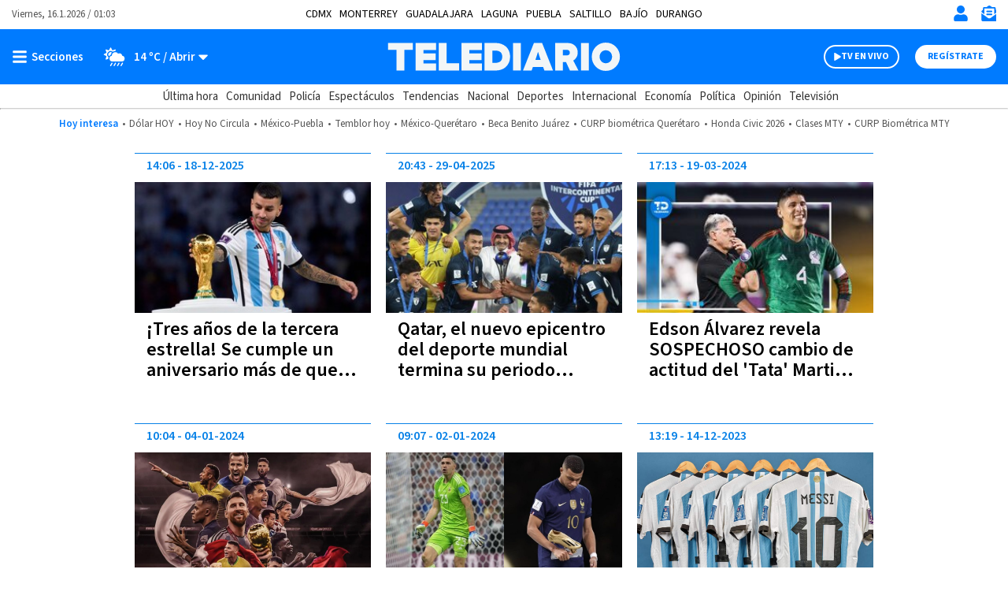

--- FILE ---
content_type: application/javascript; charset=utf-8
request_url: https://fundingchoicesmessages.google.com/f/AGSKWxU2HUFEKlqHzqwzhVHZzkw3DxOn2a16Cyc2PR-3lcRfwYxSQ8eINsrI8lFJ2lTYlRnokpA7GGRYiHEEJbh6DDyE_pxz0kK3OAge5EH1vTJdm71IUdeeEVkoXcPHqJRCPSZQRaBuQv87pY8UINpFotpTPpWEI5y78VwE1mS3zJkoxmVDiMiK5p65qxeJ/_.ke/ads//axt/ad_/guardrailad_/na.ads.-search-ads.
body_size: -1292
content:
window['83994f8c-0659-40ca-83ec-849552d4c2a4'] = true;